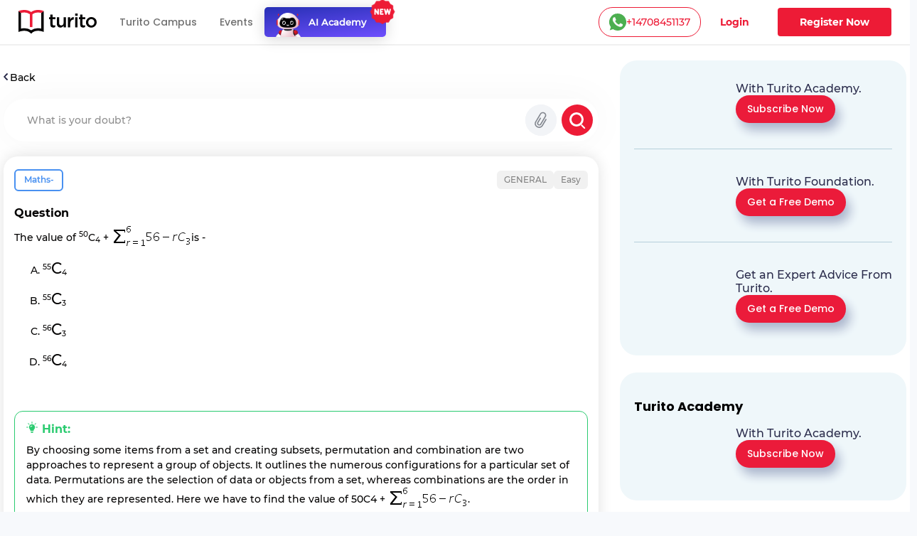

--- FILE ---
content_type: text/html; charset=utf-8
request_url: https://www.turito.com/ask-a-doubt/maths-the-value-of-50c4-sum-r-1-6-56-rt-3-is-56c4-56c3-55c3-55c4-q6b7b99
body_size: 33083
content:
<!DOCTYPE html><html><head><meta charSet="utf-8"/><meta name="viewport" content="width=device-width"/><meta name="next-head-count" content="2"/><meta charSet="utf-8"/><meta name="apple-itunes-app" content="app-id=1504380245"/><meta name="viewport" content="width=device-width, initial-scale=1, maximum-scale=1"/><link rel="icon" type="image/x-icon" href="https://d2ivesio5kogrp.cloudfront.net/static/yuppedu/images/Turito_32_Fav_icon.png"/><script src="/js/jquery-3.3.1.min.js" defer=""></script><script src="/js/slick.min.js" defer=""></script><script src="/js/bootstrap.bundle.min.js" defer=""></script><script src="https://accounts.google.com/gsi/client" async="" defer=""></script><script type="text/javascript" src="/js/app.js" defer=""></script><script defer="" type="text/javascript" src="https://yuppstatic.akamaized.net/staticstorage/assets/js/aes.js"></script><script defer="" type="text/javascript" src="https://yuppstatic.akamaized.net/staticstorage/assets/js/enc-base64.js"></script><script defer="" type="text/javascript" src="https://yuppstatic.akamaized.net/staticstorage/assets/js/sha256.js"></script><script>
                window.MathJax = window.MathJax || {
                  tex: { inlineMath: [['$', '$'], ['\\(', '\\)']] },
                  svg: { fontCache: 'global' }
                };
              </script><script async="" id="mathjax-script" src="https://cdn.jsdelivr.net/npm/mathjax@3/es5/tex-mml-chtml.js"></script><script type="text/javascript" async="">(function(e,t){var n=e.amplitude||{_q:[],_iq:{}};var r=t.createElement("script")
              ;r.type="text/javascript"
              ;r.integrity="sha384-girahbTbYZ9tT03PWWj0mEVgyxtZoyDF9KVZdL+R53PP5wCY0PiVUKq0jeRlMx9M"
              ;r.crossOrigin="anonymous";r.async=true
              ;r.src="https://cdn.amplitude.com/libs/amplitude-7.2.1-min.gz.js"
              ;r.onload=function(){if(!e.amplitude.runQueuedFunctions){
              console.log("[Amplitude] Error: could not load SDK")}}
              ;var i=t.getElementsByTagName("script")[0];i.parentNode.insertBefore(r,i)
              ;function s(e,t){e.prototype[t]=function(){
              this._q.push([t].concat(Array.prototype.slice.call(arguments,0)));return this}}
              var o=function(){this._q=[];return this}
              ;var a=["add","append","clearAll","prepend","set","setOnce","unset"]
              ;for(var c=0;c<a.length;c++){s(o,a[c])}n.Identify=o;var u=function(){this._q=[]
              ;return this}
              ;var l=["setProductId","setQuantity","setPrice","setRevenueType","setEventProperties"]
              ;for(var p=0;p<l.length;p++){s(u,l[p])}n.Revenue=u
              ;var d=["init","logEvent","logRevenue","setUserId","setUserProperties","setOptOut","setVersionName","setDomain","setDeviceId","enableTracking","setGlobalUserProperties","identify","clearUserProperties","setGroup","logRevenueV2","regenerateDeviceId","groupIdentify","onInit","logEventWithTimestamp","logEventWithGroups","setSessionId","resetSessionId"]
              ;function v(e){function t(t){e[t]=function(){
              e._q.push([t].concat(Array.prototype.slice.call(arguments,0)))}}
              for(var n=0;n<d.length;n++){t(d[n])}}v(n);n.getInstance=function(e){
              e=(!e||e.length===0?"$default_instance":e).toLowerCase()
              ;if(!n._iq.hasOwnProperty(e)){n._iq[e]={_q:[]};v(n._iq[e])}return n._iq[e]}
              ;e.amplitude=n})(window,document);
              
              amplitude.getInstance().init("e7f9a938a0b8a30f966304621b576bad");</script><link rel="preload" href="/_next/static/css/3031f281679fb80b.css" as="style"/><link rel="stylesheet" href="/_next/static/css/3031f281679fb80b.css" data-n-g=""/><link rel="preload" href="/_next/static/css/ef46db3751d8e999.css" as="style"/><link rel="stylesheet" href="/_next/static/css/ef46db3751d8e999.css" data-n-p=""/><link rel="preload" href="/_next/static/css/a9b3b6e9bb2a130e.css" as="style"/><link rel="stylesheet" href="/_next/static/css/a9b3b6e9bb2a130e.css" data-n-p=""/><link rel="preload" href="/_next/static/css/e798298da574d033.css" as="style"/><link rel="stylesheet" href="/_next/static/css/e798298da574d033.css" data-n-p=""/><link rel="preload" href="/_next/static/css/2f16192771c16faf.css" as="style"/><link rel="stylesheet" href="/_next/static/css/2f16192771c16faf.css" data-n-p=""/><link rel="preload" href="/_next/static/css/06d2e80b08d4b91e.css" as="style"/><link rel="stylesheet" href="/_next/static/css/06d2e80b08d4b91e.css" data-n-p=""/><link rel="preload" href="/_next/static/css/165fa1a84843ff37.css" as="style"/><link rel="stylesheet" href="/_next/static/css/165fa1a84843ff37.css" data-n-p=""/><link rel="preload" href="/_next/static/css/95941d685818a9cd.css" as="style"/><link rel="stylesheet" href="/_next/static/css/95941d685818a9cd.css" data-n-p=""/><link rel="preload" href="/_next/static/css/5b53e59b46bd97c6.css" as="style"/><link rel="stylesheet" href="/_next/static/css/5b53e59b46bd97c6.css" data-n-p=""/><link rel="preload" href="/_next/static/css/8fa5e6f87153fd10.css" as="style"/><link rel="stylesheet" href="/_next/static/css/8fa5e6f87153fd10.css"/><noscript data-n-css=""></noscript><script defer="" nomodule="" src="/_next/static/chunks/polyfills-c67a75d1b6f99dc8.js"></script><script defer="" src="/_next/static/chunks/3537.85e59eb1e23e32c9.js"></script><script defer="" src="/_next/static/chunks/4044.280035fbd73d2f59.js"></script><script defer="" src="/_next/static/chunks/963.f805a07d9ba4b466.js"></script><script src="/_next/static/chunks/webpack-ee5edfcac16a5e8f.js" defer=""></script><script src="/_next/static/chunks/framework-9179c48fcc5b9feb.js" defer=""></script><script src="/_next/static/chunks/main-b3c290e3a602bb89.js" defer=""></script><script src="/_next/static/chunks/pages/_app-8c837d15a8a10ad9.js" defer=""></script><script src="/_next/static/chunks/db10ad6e-a5bdef9843e6db10.js" defer=""></script><script src="/_next/static/chunks/75fc9c18-ca35c7f9d6ffaeeb.js" defer=""></script><script src="/_next/static/chunks/07a9ca07-45c4365a8dc98ba4.js" defer=""></script><script src="/_next/static/chunks/1664-dc59c5bda9ccef97.js" defer=""></script><script src="/_next/static/chunks/5675-282724effaae095a.js" defer=""></script><script src="/_next/static/chunks/2950-3cdf1043de56e9c1.js" defer=""></script><script src="/_next/static/chunks/6271-a23527d0d460d6c2.js" defer=""></script><script src="/_next/static/chunks/9755-82488aab1ef9ad8e.js" defer=""></script><script src="/_next/static/chunks/5576-0e73688edd60dd53.js" defer=""></script><script src="/_next/static/chunks/5609-5951b5f9484f00fe.js" defer=""></script><script src="/_next/static/chunks/7366-ce21200ec9d39f0a.js" defer=""></script><script src="/_next/static/chunks/6826-638791d8b5dba9aa.js" defer=""></script><script src="/_next/static/chunks/4275-d773d92d369c3a37.js" defer=""></script><script src="/_next/static/chunks/882-5dcb763e21067e1f.js" defer=""></script><script src="/_next/static/chunks/4798-a90f3a54a88628ff.js" defer=""></script><script src="/_next/static/chunks/2170-b8c5af272e43d66f.js" defer=""></script><script src="/_next/static/chunks/9723-d26fea618ced3d3e.js" defer=""></script><script src="/_next/static/chunks/2312-fe8b7259893f6a2e.js" defer=""></script><script src="/_next/static/chunks/pages/ask-a-doubt/%5Bslug%5D-e2a0e8af3f304f9c.js" defer=""></script><script src="/_next/static/535GGGFnoHmLmyccjqBiT/_buildManifest.js" defer=""></script><script src="/_next/static/535GGGFnoHmLmyccjqBiT/_ssgManifest.js" defer=""></script><style id="__jsx-1394947694">#nprogress{pointer-events:none}#nprogress .bar{background:#ed1b36;position:fixed;z-index:1031;top:0;left:0;width:100%;height:3px}#nprogress .peg{display:block;position:absolute;right:0px;width:100px;height:100%;-webkit-box-shadow:0 0 10px #ed1b36,0 0 5px #ed1b36;-moz-box-shadow:0 0 10px #ed1b36,0 0 5px #ed1b36;box-shadow:0 0 10px #ed1b36,0 0 5px #ed1b36;opacity:1;-webkit-transform:rotate(3deg)translate(0px,-4px);-ms-transform:rotate(3deg)translate(0px,-4px);-moz-transform:rotate(3deg)translate(0px,-4px);-o-transform:rotate(3deg)translate(0px,-4px);transform:rotate(3deg)translate(0px,-4px)}#nprogress .spinner{display:"block";position:fixed;z-index:1031;top:15px;right:15px}#nprogress .spinner-icon{width:18px;height:18px;-webkit-box-sizing:border-box;-moz-box-sizing:border-box;box-sizing:border-box;border:solid 2px transparent;border-top-color:#ed1b36;border-left-color:#ed1b36;-webkit-border-radius:50%;-moz-border-radius:50%;border-radius:50%;-webkit-animation:nprogresss-spinner 400ms linear infinite;-moz-animation:nprogress-spinner 400ms linear infinite;-o-animation:nprogress-spinner 400ms linear infinite;animation:nprogress-spinner 400ms linear infinite}.nprogress-custom-parent{overflow:hidden;position:relative}.nprogress-custom-parent #nprogress .spinner,.nprogress-custom-parent #nprogress .bar{position:absolute}@-webkit-keyframes nprogress-spinner{0%{-webkit-transform:rotate(0deg)}100%{-webkit-transform:rotate(360deg)}}@-webkit-keyframes nprogress-spinner{0%{-webkit-transform:rotate(0deg);transform:rotate(0deg)}100%{-webkit-transform:rotate(360deg);transform:rotate(360deg)}}@-moz-keyframes nprogress-spinner{0%{-moz-transform:rotate(0deg);transform:rotate(0deg)}100%{-moz-transform:rotate(360deg);transform:rotate(360deg)}}@-o-keyframes nprogress-spinner{0%{-o-transform:rotate(0deg);transform:rotate(0deg)}100%{-o-transform:rotate(360deg);transform:rotate(360deg)}}@keyframes nprogress-spinner{0%{-webkit-transform:rotate(0deg);-moz-transform:rotate(0deg);-o-transform:rotate(0deg);transform:rotate(0deg)}100%{-webkit-transform:rotate(360deg);-moz-transform:rotate(360deg);-o-transform:rotate(360deg);transform:rotate(360deg)}}</style></head><body><noscript><iframe src="https://www.googletagmanager.com/ns.html?id=GTM-M3RGRQD" height="0" width="0" style="display:none;visibility:hidden"></iframe></noscript><div id="__next"><script async="" src="https://mm-uxrv.com/js/mm_32b4df0a-6cdd-4e59-9eee-2edb94608d40-68646737.js"></script></div><div id="fb-root"></div><script id="__NEXT_DATA__" type="application/json">{"props":{"pageProps":{"data":{"path":"maths-the-value-of-50c4-sum-r-1-6-56-rt-3-is-56c4-56c3-55c3-55c4-q6b7b99"},"stream":{"status":true,"response":[{"displayCode":"sat","image":"poster,stream/images/sat-1605278462336.png","description":"Master SAT \u0026 Get into Ivy Leagues","icon":"common,stream/images/sat-1605278462336.png","code":"sat","title":"SAT"},{"displayCode":"act","image":"poster,stream/images/act-1605278516096.png","description":"Act on it and Conquer ACTs","icon":"common,stream/images/act-1605278516096.png","code":"act","title":"ACT"},{"displayCode":"psat","image":"poster,stream/images/psat-1605278611676.png","description":"Your Key to College-Bound Success","icon":"common,stream/images/psat-1605278611676.png","code":"psat","title":"PSAT"},{"displayCode":"one-on-one-tutoring-packages","image":"poster,stream/images/one-on-one-tutoring-1605278682274.png","description":"Be Ahead in your Class","icon":"common,stream/images/one-on-one-tutoring-1605278682274.png","code":"one-on-one-tutoring","title":"One-On-One Tutoring"},{"displayCode":"ap-course","image":"poster,stream/images/ap-1630035377269.png","description":"Your gateway to the top global universities","icon":"common,stream/images/ap-1630035438023.png","code":"ap","title":"AP"},{"displayCode":"online-coding-classes","image":"poster,stream/images/scratch-coding-1637771888045.png","description":"Learn Coding from the real coders!","icon":"common,stream/images/scratch-coding-1637771958642.png","code":"scratch-coding","title":"Coding"},{"displayCode":"discovery-program","image":"poster,stream/images/discovery-program-stream.png","description":"Discover traits \u0026 skills, get a clear pathway to academic success.","icon":"common,stream/images/discovery-program.png","code":"discovery-program","title":"Discovery Program"}]},"selectedQuestion":{"questionid":923880,"questioncode":"q6b7b99","questiontext":"The value of \u003csup\u003e\u003cspan style=\"position: relative;\"\u003e\u003cspan style=\"top: -3pt;\"\u003e50\u003c/span\u003e\u003c/span\u003e\u003c/sup\u003eC\u003csub\u003e\u003cspan style=\"position: relative;\"\u003e\u003cspan style=\"top: 3pt;\"\u003e4\u003c/span\u003e\u003c/span\u003e\u003c/sub\u003e + \u003cimg src=\"[data-uri]\" class=\"Wirisformula\" alt=\"not stretchy sum subscript r equals 1 end subscript superscript 6 end superscript 56 minus r C subscript 3 end subscript\" width=\"112\" height=\"28\" style=\"vertical-align:-7px\" role=\"math\" data-mathml='«math xmlns=¨http://www.w3.org/1998/Math/MathML¨ »«mrow»«msubsup»«mo stretchy=¨false¨»∑«/mo»«mrow»«mi»r«/mi»«mo»=«/mo»«mn»1«/mn»«/mrow»«mrow»«mn»6«/mn»«/mrow»«/msubsup»«mrow»«mn»56«/mn»«mo»-«/mo»«mi»r«/mi»«msub»«mrow»«mi»C«/mi»«/mrow»«mrow»«mn»3«/mn»«/mrow»«/msub»«/mrow»«/mrow»«/math»'/\u003eis -","questiontype":"multichoice","questionoptions":[{"fraction":"0.0000000","answernumbering":"ABCD","answer":"\u003cp\u003e\u003csup\u003e55\u003c/sup\u003e\u003cspan style=\"font-size: 16pt;\"\u003eC\u003c/span\u003e\u003csub\u003e\u003cspan style=\"position: relative;\"\u003e\u003cspan style=\"top: 3pt;\"\u003e4\u003c/span\u003e\u003c/span\u003e\u003c/sub\u003e\u003c/p\u003e\r\n\u003cp\u003e \u003c/p\u003e\r\n\u003cp\u003e \u003c/p\u003e","answer_numbering_value":"A. "},{"fraction":"0.0000000","answernumbering":"ABCD","answer":"\u003cp\u003e\u003csup\u003e55\u003c/sup\u003e\u003cspan style=\"font-size: 16pt;\"\u003eC\u003c/span\u003e\u003csub\u003e\u003cspan style=\"position: relative;\"\u003e\u003cspan style=\"top: 3pt;\"\u003e3\u003c/span\u003e\u003c/span\u003e\u003c/sub\u003e\u003c/p\u003e\r\n\u003cp\u003e \u003c/p\u003e\r\n\u003cp\u003e \u003c/p\u003e","answer_numbering_value":"B. "},{"fraction":"0.0000000","answernumbering":"ABCD","answer":"\u003cp\u003e\u003csup\u003e56\u003c/sup\u003e\u003cspan style=\"font-size: 16pt;\"\u003eC\u003c/span\u003e\u003csub\u003e\u003cspan style=\"position: relative;\"\u003e\u003cspan style=\"top: 3pt;\"\u003e3\u003c/span\u003e\u003c/span\u003e\u003c/sub\u003e\u003c/p\u003e\r\n\u003cp\u003e \u003c/p\u003e\r\n\u003cp\u003e \u003c/p\u003e","answer_numbering_value":"C. "},{"fraction":"1.0000000","answernumbering":"ABCD","answer":"\u003cp\u003e\u003csup\u003e56\u003c/sup\u003e\u003cspan style=\"font-size: 16pt;\"\u003eC\u003c/span\u003e\u003csub\u003e\u003cspan style=\"position: relative;\"\u003e\u003cspan style=\"top: 3pt;\"\u003e4\u003c/span\u003e\u003c/span\u003e\u003c/sub\u003e\u003c/p\u003e\r\n\u003cp\u003e \u003c/p\u003e\r\n\u003cp\u003e \u003c/p\u003e","answer_numbering_value":"D. "}],"questionsolution":{"rightanswer":"The correct answer is: \u003csup\u003e56\u003c/sup\u003e\u003cspan style=\"font-size: 16pt;\"\u003eC\u003c/span\u003e\u003csub\u003e\u003cspan style=\"position: relative;\"\u003e\u003cspan style=\"top: 3pt;\"\u003e4\u003c/span\u003e\u003c/span\u003e\u003c/sub\u003e","specificfeedback":"","numpartscorrect":"","textsolution":"A permutation is the non-replaceable selection of r items from a set of n items in which the order is important.\u003cbr /\u003e\u003cimg src=\"[data-uri]\" class=\"Wirisformula\" alt=\"P presuperscript n subscript r equals space fraction numerator left parenthesis n factorial right parenthesis space over denominator left parenthesis n minus r right parenthesis factorial end fraction\" width=\"104\" height=\"39\" style=\"vertical-align:-14px\" role=\"math\" data-mathml='«math xmlns=¨http://www.w3.org/1998/Math/MathML¨»«mmultiscripts»«mi»P«/mi»«mi»r«/mi»«none/»«mprescripts/»«none/»«mi»n«/mi»«/mmultiscripts»«mo»=«/mo»«mo»§#160;«/mo»«mfrac»«mrow»«mo»(«/mo»«mi»n«/mi»«mo»!«/mo»«mo»)«/mo»«mo»§#160;«/mo»«/mrow»«mrow»«mo»(«/mo»«mi»n«/mi»«mo»-«/mo»«mi»r«/mi»«mo»)«/mo»«mo»!«/mo»«/mrow»«/mfrac»«/math»'/\u003e\u003cbr /\u003eA combination is created by selecting r items from a group of n items without replacing them and without regard to their order.\u003cbr /\u003e\u003cimg src=\"[data-uri]\" class=\"Wirisformula\" alt=\"C presuperscript n subscript r equals space fraction numerator left parenthesis n factorial right parenthesis space over denominator left parenthesis n minus r right parenthesis factorial cross times r factorial end fraction\" width=\"136\" height=\"39\" style=\"vertical-align:-14px\" role=\"math\" data-mathml='«math xmlns=¨http://www.w3.org/1998/Math/MathML¨»«mmultiscripts»«mi»C«/mi»«mi»r«/mi»«none/»«mprescripts/»«none/»«mi»n«/mi»«/mmultiscripts»«mo»=«/mo»«mo»§#160;«/mo»«mfrac»«mrow»«mo»(«/mo»«mi»n«/mi»«mo»!«/mo»«mo»)«/mo»«mo»§#160;«/mo»«/mrow»«mrow»«mo»(«/mo»«mi»n«/mi»«mo»-«/mo»«mi»r«/mi»«mo»)«/mo»«mo»!«/mo»«mo»§#215;«/mo»«mi»r«/mi»«mo»!«/mo»«/mrow»«/mfrac»«/math»'/\u003e\u003cbr /\u003eHere we have given:\u003cbr /\u003e\u003cimg src=\"[data-uri]\" class=\"Wirisformula\" alt=\"C presuperscript 50 subscript 4 plus begin inline style sum from r equals 1 to 6 of end style space C presuperscript 56 minus r end presuperscript subscript 3\nS o l v i n g space t h i s comma space w e space g e t colon\nC presuperscript 50 subscript 4 plus C presuperscript 50 subscript 3 plus C presuperscript 51 subscript 3 plus C presuperscript 52 subscript 3 plus C presuperscript 53 subscript 3 plus C presuperscript 54 subscript 3 plus C presuperscript 55 subscript 3\nN o w space u s n i n g space t h e space f o r m u l a colon\nC presuperscript n subscript i plus C presuperscript n subscript i minus 1 end subscript equals C presuperscript n plus 1 end presuperscript subscript i\nA p p l y i n g space t h i s comma space w e space g e t colon\nC presuperscript 51 subscript 4 plus C presuperscript 51 subscript 3 plus C presuperscript 52 subscript 3 plus C presuperscript 53 subscript 3 plus C presuperscript 54 subscript 3 plus C presuperscript 55 subscript 3\nA p p l y i n g space t h e space s a m e space f o r m u l a space a g a i n comma space w e space g e t colon\nC presuperscript 52 subscript 4 plus C presuperscript 52 subscript 3 plus C presuperscript 53 subscript 3 plus C presuperscript 54 subscript 3 plus C presuperscript 55 subscript 3\nA p p l y i n g space t h e space s a m e space f o r m u l a space a g a i n comma space w e space g e t colon\nC presuperscript 53 subscript 4 plus C presuperscript 53 subscript 3 plus C presuperscript 54 subscript 3 plus C presuperscript 55 subscript 3\nA p p l y i n g space t h e space s a m e space f o r m u l a space a g a i n comma space w e space g e t colon\nC presuperscript 54 subscript 4 plus C presuperscript 54 subscript 3 plus C presuperscript 55 subscript 3\nA p p l y i n g space t h e space s a m e space f o r m u l a space a g a i n comma space w e space g e t colon\nC presuperscript 55 subscript 4 plus C presuperscript 55 subscript 3\nA p p l y i n g space t h e space s a m e space f o r m u l a space a g a i n comma space w e space g e t colon\nC presuperscript 56 subscript 4\" width=\"354\" height=\"468\" style=\"vertical-align:-235px\" role=\"math\" data-mathml='«math xmlns=¨http://www.w3.org/1998/Math/MathML¨»«mmultiscripts»«mi»C«/mi»«mn»4«/mn»«none/»«mprescripts/»«none/»«mn»50«/mn»«/mmultiscripts»«mo»+«/mo»«mstyle displaystyle=¨false¨»«munderover»«mo»§#8721;«/mo»«mrow»«mi»r«/mi»«mo»=«/mo»«mn»1«/mn»«/mrow»«mn»6«/mn»«/munderover»«/mstyle»«mo»§#160;«/mo»«mmultiscripts»«mi»C«/mi»«mn»3«/mn»«none/»«mprescripts/»«none/»«mrow»«mn»56«/mn»«mo»-«/mo»«mi»r«/mi»«/mrow»«/mmultiscripts»«mspace linebreak=¨newline¨/»«mi»S«/mi»«mi»o«/mi»«mi»l«/mi»«mi»v«/mi»«mi»i«/mi»«mi»n«/mi»«mi»g«/mi»«mo»§#160;«/mo»«mi»t«/mi»«mi»h«/mi»«mi»i«/mi»«mi»s«/mi»«mo»,«/mo»«mo»§#160;«/mo»«mi»w«/mi»«mi»e«/mi»«mo»§#160;«/mo»«mi»g«/mi»«mi»e«/mi»«mi»t«/mi»«mo»:«/mo»«mspace linebreak=¨newline¨/»«mmultiscripts»«mi»C«/mi»«mn»4«/mn»«none/»«mprescripts/»«none/»«mn»50«/mn»«/mmultiscripts»«mo»+«/mo»«mmultiscripts»«mi»C«/mi»«mn»3«/mn»«none/»«mprescripts/»«none/»«mn»50«/mn»«/mmultiscripts»«mo»+«/mo»«mmultiscripts»«mi»C«/mi»«mn»3«/mn»«none/»«mprescripts/»«none/»«mn»51«/mn»«/mmultiscripts»«mo»+«/mo»«mmultiscripts»«mi»C«/mi»«mn»3«/mn»«none/»«mprescripts/»«none/»«mn»52«/mn»«/mmultiscripts»«mo»+«/mo»«mmultiscripts»«mi»C«/mi»«mn»3«/mn»«none/»«mprescripts/»«none/»«mn»53«/mn»«/mmultiscripts»«mo»+«/mo»«mmultiscripts»«mi»C«/mi»«mn»3«/mn»«none/»«mprescripts/»«none/»«mn»54«/mn»«/mmultiscripts»«mo»+«/mo»«mmultiscripts»«mi»C«/mi»«mn»3«/mn»«none/»«mprescripts/»«none/»«mn»55«/mn»«/mmultiscripts»«mspace linebreak=¨newline¨/»«mi»N«/mi»«mi»o«/mi»«mi»w«/mi»«mo»§#160;«/mo»«mi»u«/mi»«mi»s«/mi»«mi»n«/mi»«mi»i«/mi»«mi»n«/mi»«mi»g«/mi»«mo»§#160;«/mo»«mi»t«/mi»«mi»h«/mi»«mi»e«/mi»«mo»§#160;«/mo»«mi»f«/mi»«mi»o«/mi»«mi»r«/mi»«mi»m«/mi»«mi»u«/mi»«mi»l«/mi»«mi»a«/mi»«mo»:«/mo»«mspace linebreak=¨newline¨/»«mmultiscripts»«mi»C«/mi»«mi»i«/mi»«none/»«mprescripts/»«none/»«mi»n«/mi»«/mmultiscripts»«mo»+«/mo»«mmultiscripts»«mi»C«/mi»«mrow»«mi»i«/mi»«mo»-«/mo»«mn»1«/mn»«/mrow»«none/»«mprescripts/»«none/»«mi»n«/mi»«/mmultiscripts»«mo»=«/mo»«mmultiscripts»«mi»C«/mi»«mi»i«/mi»«none/»«mprescripts/»«none/»«mrow»«mi»n«/mi»«mo»+«/mo»«mn»1«/mn»«/mrow»«/mmultiscripts»«mspace linebreak=¨newline¨/»«mi»A«/mi»«mi»p«/mi»«mi»p«/mi»«mi»l«/mi»«mi»y«/mi»«mi»i«/mi»«mi»n«/mi»«mi»g«/mi»«mo»§#160;«/mo»«mi»t«/mi»«mi»h«/mi»«mi»i«/mi»«mi»s«/mi»«mo»,«/mo»«mo»§#160;«/mo»«mi»w«/mi»«mi»e«/mi»«mo»§#160;«/mo»«mi»g«/mi»«mi»e«/mi»«mi»t«/mi»«mo»:«/mo»«mspace linebreak=¨newline¨/»«mmultiscripts»«mi»C«/mi»«mn»4«/mn»«none/»«mprescripts/»«none/»«mn»51«/mn»«/mmultiscripts»«mo»+«/mo»«mmultiscripts»«mi»C«/mi»«mn»3«/mn»«none/»«mprescripts/»«none/»«mn»51«/mn»«/mmultiscripts»«mo»+«/mo»«mmultiscripts»«mi»C«/mi»«mn»3«/mn»«none/»«mprescripts/»«none/»«mn»52«/mn»«/mmultiscripts»«mo»+«/mo»«mmultiscripts»«mi»C«/mi»«mn»3«/mn»«none/»«mprescripts/»«none/»«mn»53«/mn»«/mmultiscripts»«mo»+«/mo»«mmultiscripts»«mi»C«/mi»«mn»3«/mn»«none/»«mprescripts/»«none/»«mn»54«/mn»«/mmultiscripts»«mo»+«/mo»«mmultiscripts»«mi»C«/mi»«mn»3«/mn»«none/»«mprescripts/»«none/»«mn»55«/mn»«/mmultiscripts»«mspace linebreak=¨newline¨/»«mi»A«/mi»«mi»p«/mi»«mi»p«/mi»«mi»l«/mi»«mi»y«/mi»«mi»i«/mi»«mi»n«/mi»«mi»g«/mi»«mo»§#160;«/mo»«mi»t«/mi»«mi»h«/mi»«mi»e«/mi»«mo»§#160;«/mo»«mi»s«/mi»«mi»a«/mi»«mi»m«/mi»«mi»e«/mi»«mo»§#160;«/mo»«mi»f«/mi»«mi»o«/mi»«mi»r«/mi»«mi»m«/mi»«mi»u«/mi»«mi»l«/mi»«mi»a«/mi»«mo»§#160;«/mo»«mi»a«/mi»«mi»g«/mi»«mi»a«/mi»«mi»i«/mi»«mi»n«/mi»«mo»,«/mo»«mo»§#160;«/mo»«mi»w«/mi»«mi»e«/mi»«mo»§#160;«/mo»«mi»g«/mi»«mi»e«/mi»«mi»t«/mi»«mo»:«/mo»«mspace linebreak=¨newline¨/»«mmultiscripts»«mi»C«/mi»«mn»4«/mn»«none/»«mprescripts/»«none/»«mn»52«/mn»«/mmultiscripts»«mo»+«/mo»«mmultiscripts»«mi»C«/mi»«mn»3«/mn»«none/»«mprescripts/»«none/»«mn»52«/mn»«/mmultiscripts»«mo»+«/mo»«mmultiscripts»«mi»C«/mi»«mn»3«/mn»«none/»«mprescripts/»«none/»«mn»53«/mn»«/mmultiscripts»«mo»+«/mo»«mmultiscripts»«mi»C«/mi»«mn»3«/mn»«none/»«mprescripts/»«none/»«mn»54«/mn»«/mmultiscripts»«mo»+«/mo»«mmultiscripts»«mi»C«/mi»«mn»3«/mn»«none/»«mprescripts/»«none/»«mn»55«/mn»«/mmultiscripts»«mspace linebreak=¨newline¨/»«mi»A«/mi»«mi»p«/mi»«mi»p«/mi»«mi»l«/mi»«mi»y«/mi»«mi»i«/mi»«mi»n«/mi»«mi»g«/mi»«mo»§#160;«/mo»«mi»t«/mi»«mi»h«/mi»«mi»e«/mi»«mo»§#160;«/mo»«mi»s«/mi»«mi»a«/mi»«mi»m«/mi»«mi»e«/mi»«mo»§#160;«/mo»«mi»f«/mi»«mi»o«/mi»«mi»r«/mi»«mi»m«/mi»«mi»u«/mi»«mi»l«/mi»«mi»a«/mi»«mo»§#160;«/mo»«mi»a«/mi»«mi»g«/mi»«mi»a«/mi»«mi»i«/mi»«mi»n«/mi»«mo»,«/mo»«mo»§#160;«/mo»«mi»w«/mi»«mi»e«/mi»«mo»§#160;«/mo»«mi»g«/mi»«mi»e«/mi»«mi»t«/mi»«mo»:«/mo»«mspace linebreak=¨newline¨/»«mmultiscripts»«mi»C«/mi»«mn»4«/mn»«none/»«mprescripts/»«none/»«mn»53«/mn»«/mmultiscripts»«mo»+«/mo»«mmultiscripts»«mi»C«/mi»«mn»3«/mn»«none/»«mprescripts/»«none/»«mn»53«/mn»«/mmultiscripts»«mo»+«/mo»«mmultiscripts»«mi»C«/mi»«mn»3«/mn»«none/»«mprescripts/»«none/»«mn»54«/mn»«/mmultiscripts»«mo»+«/mo»«mmultiscripts»«mi»C«/mi»«mn»3«/mn»«none/»«mprescripts/»«none/»«mn»55«/mn»«/mmultiscripts»«mspace linebreak=¨newline¨/»«mi»A«/mi»«mi»p«/mi»«mi»p«/mi»«mi»l«/mi»«mi»y«/mi»«mi»i«/mi»«mi»n«/mi»«mi»g«/mi»«mo»§#160;«/mo»«mi»t«/mi»«mi»h«/mi»«mi»e«/mi»«mo»§#160;«/mo»«mi»s«/mi»«mi»a«/mi»«mi»m«/mi»«mi»e«/mi»«mo»§#160;«/mo»«mi»f«/mi»«mi»o«/mi»«mi»r«/mi»«mi»m«/mi»«mi»u«/mi»«mi»l«/mi»«mi»a«/mi»«mo»§#160;«/mo»«mi»a«/mi»«mi»g«/mi»«mi»a«/mi»«mi»i«/mi»«mi»n«/mi»«mo»,«/mo»«mo»§#160;«/mo»«mi»w«/mi»«mi»e«/mi»«mo»§#160;«/mo»«mi»g«/mi»«mi»e«/mi»«mi»t«/mi»«mo»:«/mo»«mspace linebreak=¨newline¨/»«mmultiscripts»«mi»C«/mi»«mn»4«/mn»«none/»«mprescripts/»«none/»«mn»54«/mn»«/mmultiscripts»«mo»+«/mo»«mmultiscripts»«mi»C«/mi»«mn»3«/mn»«none/»«mprescripts/»«none/»«mn»54«/mn»«/mmultiscripts»«mo»+«/mo»«mmultiscripts»«mi»C«/mi»«mn»3«/mn»«none/»«mprescripts/»«none/»«mn»55«/mn»«/mmultiscripts»«mspace linebreak=¨newline¨/»«mi»A«/mi»«mi»p«/mi»«mi»p«/mi»«mi»l«/mi»«mi»y«/mi»«mi»i«/mi»«mi»n«/mi»«mi»g«/mi»«mo»§#160;«/mo»«mi»t«/mi»«mi»h«/mi»«mi»e«/mi»«mo»§#160;«/mo»«mi»s«/mi»«mi»a«/mi»«mi»m«/mi»«mi»e«/mi»«mo»§#160;«/mo»«mi»f«/mi»«mi»o«/mi»«mi»r«/mi»«mi»m«/mi»«mi»u«/mi»«mi»l«/mi»«mi»a«/mi»«mo»§#160;«/mo»«mi»a«/mi»«mi»g«/mi»«mi»a«/mi»«mi»i«/mi»«mi»n«/mi»«mo»,«/mo»«mo»§#160;«/mo»«mi»w«/mi»«mi»e«/mi»«mo»§#160;«/mo»«mi»g«/mi»«mi»e«/mi»«mi»t«/mi»«mo»:«/mo»«mspace linebreak=¨newline¨/»«mmultiscripts»«mi»C«/mi»«mn»4«/mn»«none/»«mprescripts/»«none/»«mn»55«/mn»«/mmultiscripts»«mo»+«/mo»«mmultiscripts»«mi»C«/mi»«mn»3«/mn»«none/»«mprescripts/»«none/»«mn»55«/mn»«/mmultiscripts»«mspace linebreak=¨newline¨/»«mi»A«/mi»«mi»p«/mi»«mi»p«/mi»«mi»l«/mi»«mi»y«/mi»«mi»i«/mi»«mi»n«/mi»«mi»g«/mi»«mo»§#160;«/mo»«mi»t«/mi»«mi»h«/mi»«mi»e«/mi»«mo»§#160;«/mo»«mi»s«/mi»«mi»a«/mi»«mi»m«/mi»«mi»e«/mi»«mo»§#160;«/mo»«mi»f«/mi»«mi»o«/mi»«mi»r«/mi»«mi»m«/mi»«mi»u«/mi»«mi»l«/mi»«mi»a«/mi»«mo»§#160;«/mo»«mi»a«/mi»«mi»g«/mi»«mi»a«/mi»«mi»i«/mi»«mi»n«/mi»«mo»,«/mo»«mo»§#160;«/mo»«mi»w«/mi»«mi»e«/mi»«mo»§#160;«/mo»«mi»g«/mi»«mi»e«/mi»«mi»t«/mi»«mo»:«/mo»«mspace linebreak=¨newline¨/»«mmultiscripts»«mi»C«/mi»«mn»4«/mn»«none/»«mprescripts/»«none/»«mn»56«/mn»«/mmultiscripts»«/math»'/\u003e\u003cbr /\u003e\u003cspan\u003e\u003cspan\u003e\u003cspan\u003e \u003c/span\u003e\u003c/span\u003e\u003c/span\u003e","questionhint":"By choosing some items from a set and creating subsets, permutation and combination are two approaches to represent a group of objects. It outlines the numerous configurations for a particular set of data. Permutations are the selection of data or objects from a set, whereas combinations are the order in which they are represented. Here we have to find t\u003cspan\u003ehe value of \u003c/span\u003e\u003cspan\u003e\u003cspan\u003e\u003cspan\u003e50\u003c/span\u003e\u003c/span\u003e\u003c/span\u003e\u003cspan\u003eC\u003c/span\u003e\u003cspan\u003e\u003cspan\u003e\u003cspan\u003e4\u003c/span\u003e\u003c/span\u003e\u003c/span\u003e\u003cspan\u003e + \u003c/span\u003e\u003cimg src=\"[data-uri]\" class=\"Wirisformula\" alt=\"not stretchy sum subscript r equals 1 end subscript superscript 6 end superscript 56 minus r C subscript 3 end subscript\" width=\"112\" height=\"28\" style=\"vertical-align:-7px\" role=\"math\" data-mathml='«math xmlns=¨http://www.w3.org/1998/Math/MathML¨ »«mrow»«msubsup»«mo stretchy=¨false¨»∑«/mo»«mrow»«mi»r«/mi»«mo»=«/mo»«mn»1«/mn»«/mrow»«mrow»«mn»6«/mn»«/mrow»«/msubsup»«mrow»«mn»56«/mn»«mo»-«/mo»«mi»r«/mi»«msub»«mrow»«mi»C«/mi»«/mrow»«mrow»«mn»3«/mn»«/mrow»«/msub»«/mrow»«/mrow»«/math»'/\u003e.","questionnotes":"The different ways in which items from a set may be chosen, usually without replacement, to construct subsets, are called permutations and combinations. When the order of the selection is a consideration, this selection of subsets is referred to as a permutation; when it is not, it is referred to as a combination. So the final answer is \u003cimg src=\"[data-uri]\" class=\"Wirisformula\" alt=\"C presuperscript 56 subscript 4\" width=\"36\" height=\"21\" style=\"vertical-align:-5px\" role=\"math\" data-mathml='«math xmlns=¨http://www.w3.org/1998/Math/MathML¨»«mmultiscripts»«mi»C«/mi»«mn»4«/mn»«none/»«mprescripts/»«none/»«mn»56«/mn»«/mmultiscripts»«/math»'/\u003e.","thumbnail":"","duration":null,"questionvideosolutions":{"videosolution":[],"videostatus":false}},"questionmapping":{"subjectname":"Maths-","topicname":"General","subtopicname":""},"seotag":{"title":"The value of 50c4 + sum_(r=1)^(6)56-rc_(3) is - -Turito","url":"www.turito.com/ask-a-doubt/Maths-the-value-of-50c4-sum-r-1-6-56-rc-3-is-56c4-56c3-55c3-55c4-q6b7b99","description":"Solution for the question - the value of 50c4 + sum_(r=1)^(6)56-rc_(3) is - 56c4"}},"userGeo":"DE","askAnExpert":false,"askADoubt":false,"bannersData":{"_uid":"1d561ed3-76ae-4a8c-b3f7-93c97c13ccc0","component":"blogCategoryLayout","leftContentLayout":[{"url":"/register?utm_source=blog\u0026utm_content=applying_for_collages_leaderboard","_uid":"e13e296a-5cd4-4a63-ae99-e963455ab90a","image":"https://a.storyblok.com/f/128066/1100x230/00b28b4876/11-applying-for-collages_leaderboard-1100x230.jpg","component":"parallelCategoryPage","ctaAction":"leadPopup","openLinkIn":"_blank","properties":[],"utmContent":"applying_for_colleges_leaderboard","redirectUrl":"","leadFormPopupId":"homeLeadForm","customFormHeading":"Get Expert Guidance"},{"url":"/register?utm_source=blog\u0026utm_content=get_into_top_50_universities_leaderboard","_uid":"4c8a5f5c-5816-4465-b12a-6c9fa70b1a03","image":"https://a.storyblok.com/f/128066/1100x230/076ae55a7b/02-get-into-top-50-universities_leaderboard-1100x230.jpg","component":"parallelCategoryPage","ctaAction":"leadPopup","openLinkIn":"_blank","properties":[],"utmContent":"","redirectUrl":"","leadFormPopupId":"homeLeadForm","customFormHeading":""},{"url":"/turito-academy?utm_source=blog\u0026utm_content=binge_learn_your_favorite_leaderboard","_uid":"c38f1390-f61c-431d-802e-49ec4fc82820","image":"https://a.storyblok.com/f/128066/1100x230/e25d6f75c7/03-binge-learn-your-favorite-topics_leaderboard-1100x230.jpg","component":"parallelCategoryPage","ctaAction":"leadPopup","openLinkIn":"_blank","properties":[],"utmContent":"binge_learn_topics_leaderboard","redirectUrl":"","leadFormPopupId":"homeLeadForm","customFormHeading":""},{"url":"/register?utm_source=blog\u0026utm_content=master_science_infeed_leaderboard","_uid":"36b30e2b-170a-4e02-9545-cbe86fceb86b","image":"https://a.storyblok.com/f/128066/1100x190/5983171fce/04-master-science_infeed-1100x190.jpg","component":"parallelCategoryPage","ctaAction":"leadPopup","openLinkIn":"_blank","properties":[],"utmContent":"master_science_leaderboard","redirectUrl":"","leadFormPopupId":"homeLeadForm","customFormHeading":""},{"url":"/register?utm_source=blog\u0026utm_content=master_english_infeed_leaderboard","_uid":"92e6b2d6-ed8f-4079-b7c9-598843a3cf1b","image":"https://a.storyblok.com/f/128066/1100x190/b46bfb406c/05-master-english_infeed-1100x190.jpg","component":"parallelCategoryPage","ctaAction":"leadPopup","openLinkIn":"_blank","properties":[],"utmContent":"master_english_leaderboard","redirectUrl":"","leadFormPopupId":"homeLeadForm","customFormHeading":""},{"url":"/register?utm_source=blog\u0026utm_content=master_math_infeed_leaderboard","_uid":"92e05223-d353-41ed-9b38-b56a513bfbbd","image":"https://a.storyblok.com/f/128066/1100x190/b31e926ac9/06-master-math_infeed-1100x190.jpg","component":"parallelCategoryPage","ctaAction":"leadPopup","openLinkIn":"_blank","properties":[],"utmContent":"master_math_leaderboard","redirectUrl":"","leadFormPopupId":"homeLeadForm","customFormHeading":""},{"url":"/register?utm_source=blog\u0026utm_content=master_physics_infeed_leaderboard","_uid":"174bb40f-8049-4ef7-887a-b002a5f7c6a7","image":"https://a.storyblok.com/f/128066/1100x190/bd148addb6/07-master-physics_infeed-1100x190.jpg","component":"parallelCategoryPage","ctaAction":"leadPopup","openLinkIn":"_blank","properties":[],"utmContent":"master_physics_leaderboard","redirectUrl":"","leadFormPopupId":"homeLeadForm","customFormHeading":""},{"url":"/register?utm_source=blog\u0026utm_content=master_chemistry_infeed_leaderboard","_uid":"de3f8553-fd88-4613-8576-175d2423afa8","image":"https://a.storyblok.com/f/128066/1100x190/d5956db6ea/08-master-chemistry_infeed-1100x190.jpg","component":"parallelCategoryPage","ctaAction":"leadPopup","openLinkIn":"_blank","properties":[],"utmContent":"master_chemistry_leaderboard","redirectUrl":"","leadFormPopupId":"homeLeadForm","customFormHeading":""},{"url":"/register?utm_source=blog\u0026utm_content=master_biology_infeed_leaderboard","_uid":"376eaa6f-e954-4316-844b-2bdaf604f43b","image":"https://a.storyblok.com/f/128066/1100x190/a504a055ce/09-master-biology_infeed-1100x190.jpg","component":"parallelCategoryPage","ctaAction":"leadPopup","openLinkIn":"_blank","properties":[],"utmContent":"master_biology_leaderboard","redirectUrl":"","leadFormPopupId":"homeLeadForm","customFormHeading":""}],"rightContentLayout":[{"_uid":"9186e505-891b-483a-a486-8238062edc11","title":"","component":"rightSideParallel","parallels":[{"_uid":"fe8746e3-1591-4a6f-8546-d662e62f83c7","text":{"type":"doc","content":[{"type":"heading","attrs":{"level":4},"content":[{"text":"With Turito Academy.","type":"text"}]}]},"image":"https://a.storyblok.com/f/128066/460x540/8c15a1614e/03-binge-learn-your-favorite-topics_side-column-460x540.webp","cardType":"storyCardHrClassType","component":"rightParallel","ctaButton":[{"_uid":"243dcd2e-6e74-47a9-ab47-db74f39524f8","ctaText":"Subscribe Now","component":"blogParallelButton","ctaAction":"leadPopup","utmContent":"binge_learn_leaderboard","redirectUrl":"","buttonVariant":"btnPrimary","leadFormPopupId":"homeLeadForm","hasDemoSelection":false,"customFormHeading":""}],"imagePriority":true},{"_uid":"ba78b007-c358-4de4-8c61-dead0df83be9","text":{"type":"doc","content":[{"type":"heading","attrs":{"level":4},"content":[{"text":"With Turito Foundation.","type":"text"}]}]},"image":"https://a.storyblok.com/f/128066/460x540/d860c8a26b/02-get-into-top-50-universities_side-column-460x540.webp","cardType":"storyCardHrClassType","component":"rightParallel","ctaButton":[{"_uid":"0d5ddfd4-fbce-436e-af2e-245c4cf97724","ctaText":"Get a Free Demo","component":"blogParallelButton","ctaAction":"leadPopup","utmContent":"get_into_top_universities_leaderboard","redirectUrl":"/book-a-free-demo","buttonVariant":"btnPrimary","leadFormPopupId":"homeLeadForm","hasDemoSelection":true,"customFormHeading":""}],"imagePriority":false},{"_uid":"57a05b7b-02cf-49ec-8cef-e22bbc608f48","text":{"type":"doc","content":[{"type":"heading","attrs":{"level":4},"content":[{"text":"Get an Expert Advice From Turito.","type":"text"}]}]},"image":"https://a.storyblok.com/f/128066/460x540/8061b0ad12/11-applying-for-collages_side-column-460x540.webp","cardType":"storyCardHrClassType","component":"rightParallel","ctaButton":[{"_uid":"07230b64-d2cb-4f1c-a1ed-d16b9940291c","ctaText":"Get a Free Demo ","component":"blogParallelButton","ctaAction":"leadPopup","utmContent":"applying_for_colleges","redirectUrl":"/book-a-free-demo","buttonVariant":"btnPrimary","leadFormPopupId":"homeLeadForm","hasDemoSelection":true,"customFormHeading":""}],"imagePriority":false}]},{"_uid":"fd6b2614-df96-4a1c-8877-97ec2f1f1f1f","title":"Turito Academy","component":"rightSideParallel","parallels":[{"_uid":"e162ee68-bffa-4ef7-be9d-04376377df67","text":{"type":"doc","content":[{"type":"heading","attrs":{"level":4},"content":[{"text":"With Turito Academy.","type":"text"}]}]},"image":"https://a.storyblok.com/f/128066/460x540/8c15a1614e/03-binge-learn-your-favorite-topics_side-column-460x540.webp","cardType":"storyCardHrClassType","component":"rightParallel","ctaButton":[{"_uid":"1e1daaa0-029f-4c0a-9531-368a78b40e8a","ctaText":"Subscribe Now","component":"blogParallelButton","ctaAction":"leadPopup","utmContent":"binge_learn_leaderboard","redirectUrl":"","buttonVariant":"btnPrimary","leadFormPopupId":"homeLeadForm","hasDemoSelection":false,"customFormHeading":""}],"imagePriority":false}]},{"_uid":"18737877-41c5-4bd1-9414-64aa0bd8e890","title":"Test Prep","component":"rightSideParallel","parallels":[{"_uid":"2e4975b3-7de7-4a22-87d7-da59275f27c0","text":{"type":"doc","content":[{"type":"heading","attrs":{"level":4},"content":[{"text":"With Turito Foundation.","type":"text"}]}]},"image":"https://a.storyblok.com/f/128066/460x540/d860c8a26b/02-get-into-top-50-universities_side-column-460x540.webp","cardType":"storyCardHrClassType","component":"rightParallel","ctaButton":[{"_uid":"ed075bb7-6ecc-4d26-8d2f-a907c054b1ce","ctaText":"Get a Free Demo","component":"blogParallelButton","ctaAction":"leadPopup","utmContent":"get_into_top_universities_leaderboard","redirectUrl":"/book-a-free-demo","buttonVariant":"btnPrimary","leadFormPopupId":"homeLeadForm","hasDemoSelection":true,"customFormHeading":""}],"imagePriority":false}]}]},"modalFormData":{"_uid":"67777cb9-044d-456e-9686-fc580505f4fd","fields":[{"_uid":"6cd3780b-7ef8-4041-a364-e632eb443038","component":"global_reference","reference":{"name":"Global form fields","created_at":"2023-01-12T14:47:34.490Z","published_at":"2024-12-09T11:21:07.899Z","updated_at":"2024-12-09T11:21:07.926Z","id":245795210,"uuid":"ec744ae3-e946-4345-a0b7-018ba4f69a37","content":{"_uid":"8b9db2e4-0514-48e5-bfbc-012e205d97e3","global":[{"_uid":"e3271ade-12c3-4f62-8794-c51cacc04100","fields":[{"_uid":"0e6806f0-cfea-41eb-b5f8-37fe82831756","type":"text","label":"Name","component":"formikTextField","showLabel":true,"apiKeyName":"name","isMandatory":true,"placeholder":"Enter full name","componentName":"textInput","validationRegex":"^[A-Za-z][A-Za-z0-9 ]{2,48}$"},{"_uid":"0da4a3a2-7aa5-46ea-a29d-7053f46f7c54","label":"Mobile","component":"formikMobileField","showLabel":true,"apiKeyName":"mobile","isMandatory":true,"placeholder":"Enter mobile number","componentName":"formikMobileField","validationRegex":"","isOTPVerification":true},{"_uid":"c197f0d4-a9b1-4020-ac01-e903a237e52e","type":"email","label":"Email","component":"formikTextField","showLabel":true,"apiKeyName":"email","isMandatory":true,"placeholder":"Enter email id","componentName":"textInput","validationRegex":"^[a-zA-Z0-9._%+-]+@[a-zA-Z0-9.-]+\\.[a-zA-Z]{2,}$"},{"_uid":"eb0733af-e6ae-4f6a-a6fd-ce7f10f2c090","label":"Grade","options":[{"_uid":"1550bd7a-dcfe-46ac-a6bb-e290e83f0a0f","name":"Select Grade","value":"","component":"keyValue"},{"_uid":"5058396d-80b7-44cb-95e8-1ffc2a63549e","name":"Grade 1","value":"grade-1","component":"keyValue"},{"_uid":"796eb7aa-8ae2-4629-9b52-c48a348daf65","name":"Grade 2","value":"grade-2","component":"keyValue"},{"_uid":"3b2955e0-9727-4aa2-9beb-9635ec0ff10a","name":"Grade 3","value":"grade-3","component":"keyValue"},{"_uid":"b7819e63-9709-4c0d-8ae9-8e35e352c51c","name":"Grade 4","value":"grade-4","component":"keyValue"},{"_uid":"9539fd96-6dde-4f63-869f-ccd7c3f99655","name":"Grade 5","value":"grade-5","component":"keyValue"},{"_uid":"553609ef-7218-4bf9-8e9a-7bab2917102c","name":"Grade 6","value":"grade-6","component":"keyValue"},{"_uid":"4dc67e33-a7b9-40c0-bfc0-4b651ca11345","name":"Grade 7","value":"grade-7","component":"keyValue"},{"_uid":"ffcb2d51-1bb0-43c3-88d8-d7cf5595c688","name":"Grade 8","value":"grade-8","component":"keyValue"},{"_uid":"d51a8e18-610a-44af-aea0-afda5f9d07f0","name":"Grade 9","value":"grade-9","component":"keyValue"},{"_uid":"86e83596-b1eb-4350-b2bd-2edf322dddf7","name":"Grade 10","value":"grade-10","component":"keyValue"},{"_uid":"1868ad57-0227-4fe9-8760-0c65a6759a18","name":"Grade 11","value":"grade-11","component":"keyValue"},{"_uid":"bbe06ff4-560e-4a05-97e4-9e79db4da96f","name":"Grade 12","value":"grade-12","component":"keyValue"}],"component":"formikSelectField","showLabel":true,"apiKeyName":"grade","isMandatory":true,"placeholder":"Grade*","componentName":"formikSelectField"},{"_uid":"6aaf6b0a-262f-49f7-895d-6bbc87317bfe","label":"I agree to get WhatsApp notifications \u0026 Marketing updates","component":"checkbox","apiKeyName":"marketingUpdates","isMandatory":false,"componentName":"checkboxField"}],"component":"globalFormFields"}],"component":"global"},"slug":"global-form-fields","full_slug":"global/global-form-fields","sort_by_date":null,"position":-50,"tag_list":[],"is_startpage":false,"parent_id":75882197,"meta_data":null,"group_id":"4b1a5263-44ad-4f92-8a46-fe3fe44ba487","first_published_at":"2023-01-20T13:17:16.143Z","release_id":null,"lang":"default","path":null,"alternates":[],"default_full_slug":null,"translated_slugs":null,"_stopResolving":true}}],"heading":{"type":"doc","content":[{"type":"heading","attrs":{"level":2},"content":[{"text":"Book a free demo","type":"text"}]}]},"modalId":"homeLeadForm","variant":"","component":"globalForm","redirectUrl":"","ctaButtonText":"Submit"},"videoSolution":{"status":false,"error":{"code":429,"type":"","message":"RES_S_ERROR_TOO_MANY_REQUESTS","details":{}}}},"__N_SSP":true},"page":"/ask-a-doubt/[slug]","query":{"slug":"maths-the-value-of-50c4-sum-r-1-6-56-rt-3-is-56c4-56c3-55c3-55c4-q6b7b99"},"buildId":"535GGGFnoHmLmyccjqBiT","isFallback":false,"dynamicIds":[76554,44798,23537,74044,82321],"gssp":true,"scriptLoader":[]}</script></body></html>

--- FILE ---
content_type: text/plain; charset=UTF-8
request_url: https://yuppedu-api.revlet.net/service/api/education/v1/get/social/proof/metrics
body_size: 42
content:
{"status":true,"response":{"weeklyEnrollments":790,"dailyOneOnOneClasses":1345,"totalStudents":284158,"activeOneOnOneTeachers":747,"activeTeachers":1214,"registeredTeachers":5054,"videoHoursWatched":4202321,"previousDayOneOnOneLiveClasses":1498}}

--- FILE ---
content_type: text/javascript; charset=utf-8
request_url: https://app.link/_r?sdk=web2.86.5&branch_key=key_live_nc4lVoE4QGJd2ZHw7yHQfmhjuupUa4Si&callback=branch_callback__0
body_size: 69
content:
/**/ typeof branch_callback__0 === 'function' && branch_callback__0("1538740712401353437");

--- FILE ---
content_type: application/javascript; charset=UTF-8
request_url: https://www.turito.com/_next/static/chunks/6826-638791d8b5dba9aa.js
body_size: 5180
content:
(self.webpackChunk_N_E=self.webpackChunk_N_E||[]).push([[6826],{60219:function(e,s,t){"use strict";var i=t(85893),a=t(67294),o=t(25675),n=t.n(o),r=t(61345),l=t.n(r);t(78636);var c=t(9669),d=t.n(c),p=t(60202);let h=()=>{let[e,s]=(0,a.useState)(!1),[t,o]=(0,a.useState)("");return(0,a.useEffect)(()=>{let e=async()=>{try{var e,t,i,a,n,r;let l=await d()({method:"GET",url:p.eG.API_SERVER_URL+"service/location/api/v1/locationinfo?tenant_code=yuppeducation&product=yuppeducation&client=web"});console.log(null==l?void 0:null===(e=l.data)||void 0===e?void 0:null===(t=e.ipInfo)||void 0===t?void 0:t.country,"Location API Response"),(null==l?void 0:null===(i=l.data)||void 0===i?void 0:null===(a=i.ipInfo)||void 0===a?void 0:a.countryCode)==="IN"?s(!0):(s(!1),o(null==l?void 0:null===(n=l.data)||void 0===n?void 0:null===(r=n.ipInfo)||void 0===r?void 0:r.countryCode))}catch(e){console.error("Error fetching location info:",e)}};e()},[]),console.log("India:",e),(0,i.jsxs)("a",{href:e?"https://api.whatsapp.com/send/?phone=917997959676&text=Hello&type=phone_number&app_absent=0":"https://api.whatsapp.com/send/?phone=14708451137&text=Hello&type=phone_number&app_absent=0",target:"_blank",rel:"noopener noreferrer",className:l().whatsappButton,onClick:()=>{},children:[(0,i.jsx)(n(),{src:"https://d2ivesio5kogrp.cloudfront.net/static/yuppedu/images/Whatsapp.svg",alt:"WhatsApp",width:24,height:24}),(0,i.jsx)("span",{className:l().whatsappText,children:e?"+917997959676":"+14708451137"})]})};s.Z=h},53656:function(e,s,t){"use strict";var i=t(85893),a=t(67294),o=t(25675),n=t.n(o),r=t(61345),l=t.n(r);t(78636);var c=t(9669),d=t.n(c),p=t(60202);let h=e=>{let{isWhatsappVisible:s=!1}=e,[t,o]=(0,a.useState)(!1),[r,c]=(0,a.useState)("");(0,a.useEffect)(()=>{let e=async()=>{try{var e,s,t,i,a,n;let r=await d()({method:"GET",url:p.eG.API_SERVER_URL+"service/location/api/v1/locationinfo?tenant_code=yuppeducation&product=yuppeducation&client=web"});console.log(null==r?void 0:null===(e=r.data)||void 0===e?void 0:null===(s=e.ipInfo)||void 0===s?void 0:s.country,"Location API Response"),(null==r?void 0:null===(t=r.data)||void 0===t?void 0:null===(i=t.ipInfo)||void 0===i?void 0:i.countryCode)==="IN"?o(!0):(o(!1),c(null==r?void 0:null===(a=r.data)||void 0===a?void 0:null===(n=a.ipInfo)||void 0===n?void 0:n.countryCode))}catch(e){console.error("Error fetching location info:",e)}};e()},[]),console.log("India:",t);let h=t?"https://api.whatsapp.com/send/?phone=917997959676&text=Hello&type=phone_number&app_absent=0":"https://api.whatsapp.com/send/?phone=14708451137&text=Hello&type=phone_number&app_absent=0";return(0,i.jsxs)(i.Fragment,{children:[(0,i.jsxs)("a",{href:h,target:"_blank",rel:"noopener noreferrer",className:l().whatsappButton1,onClick:()=>{},children:[(0,i.jsx)(n(),{src:"https://d2ivesio5kogrp.cloudfront.net/static/yuppedu/images/Whatsapp.svg",alt:"WhatsApp",width:24,height:24}),(0,i.jsx)("span",{className:l().whatsappText1,children:t?"+917997959676":"+14708451137"})]}),s&&(0,i.jsx)("a",{href:h,target:"_blank",rel:"noopener noreferrer",onClick:()=>{},children:(0,i.jsx)(n(),{src:"https://d2ivesio5kogrp.cloudfront.net/static/yuppedu/images/Whatsapp.svg",alt:"WhatsApp",width:70,height:70,className:l().isWhatsappVisible})})]})};s.Z=h},76826:function(e,s,t){"use strict";var i=t(85893),a=t(67294);t(41664);var o=t(84316),n=t(60202),r=t(42020),l=t(34571),c=t(78636),d=t(11163),p=t(62286);t(60219);var h=t(53656);class u extends a.Component{componentDidMount(){if(this.props.checkForUserAgent){(0,navigator.userAgent).includes("X306X")&&this.setState({disableSocial:!0});let e=document.querySelector("#fc_frame");e&&(e.style.visibility="hidden"),setTimeout(function(){let e=document.querySelector("#fc_frame");e&&(e.style.visibility="hidden")},5e3)}let e=(0,p.parseCookies)(),s=e["YM-P1-session-data"],t="default-value";if(s){let e=JSON.parse(s);t=e["user-Geo"]||"default-value"}this.setState({userGeo:t})}redirectToStream(e){let s=new o.Z().getData("user-basic-info");new r.Z;let t={};s&&s.userId&&(t.User_ID=s.userId),s&&s.email&&(t.User_Email=s.email),s&&s.phoneNumber&&(t.User_Phone=s.phoneNumber);let i=new l.Z;t.Device_Type="5"===i.getDeviceID()?"Web":"Mobile_Web",t.Stream_Name=e.title,t.Stream_ID=e.displayCode,t.Source="Footer"}render(){var e,s,t,a,o;let{streamList:r}=this.props,{userGeo:l}=this.state,d=new Date().getFullYear();(0,c.Fo)(this.props.userGeo);let p=null===(e=this.props.router.asPath)||void 0===e?void 0:e.includes("turito-academy"),u=null===(s=this.props.router.asPath)||void 0===s?void 0:s.includes("free-digital-sat-practice-test"),m=null===(t=this.props.router.asPath)||void 0===t?void 0:t.includes("sat-test-prep"),g=null===(a=this.props.router)||void 0===a?void 0:null===(o=a.asPath)||void 0===o?void 0:o.toLowerCase().startsWith("/me/");console.log(g,"me region"),console.log(this.props.userGeo,"region");let x=this.props.router&&this.props.router.asPath.split("/"),f=x&&("in"===x[1]||x.includes("course")||x.includes("turito-academy")||x.includes("about-us"));return console.log("isWhatsappVisible",f,x,this.props.router),(0,i.jsx)(i.Fragment,{children:(0,i.jsx)("footer",{children:(0,i.jsx)("div",{className:"footer-area "+(this.props.isTeacherOnBoard?"mt-0":""),children:(0,i.jsxs)("div",{className:"container-fluid footer_bg-1 pt-5",children:[(0,i.jsxs)("div",{className:"row mx-0 pl-row mm-5 justify-content-between",children:[(0,i.jsxs)("div",{className:"col-xl-9 col-lg-8 col-md-12 col-sm-8",children:[(0,i.jsxs)("div",{className:"footer-caption",children:[(0,i.jsx)("h3",{children:"About Turito"}),p||u||m?(0,i.jsxs)("p",{children:["Turito is a global e-learning platform designed to help students excel in competitive exams and unlock international academic opportunities. We offer expert-led coaching for SAT, ACT, PSAT, AP courses, and study abroad programs, as well as intensive training for STEM education, JEE, NEET, and other competitive entrance exams.",(0,i.jsx)("br",{}),(0,i.jsx)("br",{}),"Our proprietary Turito AI Academy uses advanced artificial intelligence to personalize learning paths, adapt in real-time, and accelerate concept mastery—empowering students to learn smarter and faster.",(0,i.jsx)("br",{}),(0,i.jsx)("br",{}),"With a strong emphasis on personalized mentoring, experienced educators, and a holistic learning approach, Turito ensures that students achieve academic success and build skills needed for a global future.",(0,i.jsx)("br",{}),(0,i.jsx)("br",{}),"Trusted by students across the United States, United Kingdom, Singapore, Australia, Africa, the Middle East, and India, Turito is a top choice for parents and learners seeking online tutoring and test prep solutions."]}):(0,i.jsx)(i.Fragment,{children:"US"==this.props.userGeo?(0,i.jsxs)(i.Fragment,{children:[(0,i.jsx)("p",{children:"Turito is a world-class e-learning platform to help students become test-prep ready for SAT, ACT, and PSAT. We also cater to the learning needs of students of grade 3 and above by providing 1-on-1 tutoring for Science, Maths, and English."}),(0,i.jsx)("p",{children:"We focus on strengthening the foundation for academic success while providing a new-age learning platform with experienced tutors, personalized attention, and differentiated learning practices."}),(0,i.jsx)("p",{children:"Turito programs are available to students in the USA, Canada, Australia, Singapore, Europe, and Middle East."})]}):"AU"==this.props.userGeo?(0,i.jsxs)(i.Fragment,{children:[(0,i.jsx)("p",{children:"Turito is a revolutionary e-learning platform that offers the best-in-class online education to students across the globe. Our highly qualified and experienced faculty makes learning interactive and engaging."}),(0,i.jsx)("p",{children:"Turito provides Live Interactive Classes, Tailored Curriculum, 24/7 Doubt Clearance, Practice Sheets, Mock Tests, AI/ML-based Assessments, and more. We also offer NAPLAN, SAT, and ACT test-prep courses."})]}):"ME"==this.props.userGeo||g?(0,i.jsxs)(i.Fragment,{children:[(0,i.jsxs)("p",{children:["Turito is a leading online learning platform in the Middle East offering personalized one-on-one tutoring and ",(0,i.jsx)("a",{href:"/study-abroad",target:"_blank",children:"Studyabroad"})," from highly experienced faculty. We provide expert academic support tailored to ME curriculum standards, helping students excel across subjects and competitive exams. Our services include Studyabroad, Exam Preparation, College Admission Preparation, Career Assessment for Students, and Personalized Online Tutoring in Maths, English, and Science. We also offer Online Coding Courses for Kids and Robotics Courses for Kids designed to build future-ready skills with engaging, hands-on learning."]}),(0,i.jsxs)("p",{children:["Turito’s faculty has 30+ years of experience with a proven track record in teaching English, Maths, Physics, science, Exam Prep, Test Prep , Reading Comprehension, and more. Turito is committed to delivering the best personalized online tutoring experience to students across the"," ",(0,i.jsx)("a",{href:"/in",style:{textDecoration:"underline"},children:"India"}),","," ",(0,i.jsx)("a",{href:"/au",style:{textDecoration:"underline"},children:"Australia"}),","," ",(0,i.jsx)("a",{href:"/uk",style:{textDecoration:"underline"},children:"UK"}),", and"," ",(0,i.jsx)("a",{href:"/",style:{textDecoration:"underline"},children:"USA"})," ","regions — ensuring better learning outcomes and academic success."]})]}):"IN"==this.props.userGeo?(0,i.jsxs)(i.Fragment,{children:[(0,i.jsx)("p",{children:"Turito is a revolutionary learning platform for quality online and on-campus education from the most experienced faculty. We offer two years integrated classroom coaching for IIT-JEE and NEET aspirants at our Hyderabad campus. We provide online coaching for all kinds of competitive exams such as IIT-JEE, NEET, SAT, ACT, PSAT, Subjective SAT, AP & Olympiads, and Foundation Courses for students of Class 6 to 10 (CBSE, ICSE & State Syllabus)."}),(0,i.jsx)("p",{children:"Turito's faculty has 30+ years of experience with a proven track record in teaching English, Maths, Physics, science, Exam Prep, Test Prep, Reading Comprehension, and more. Turito is driven to provide the best online and on-campus programs to students across India, US, Singapore, and Middle East regions."})]}):(0,i.jsx)(i.Fragment,{children:(0,i.jsx)("p",{children:"Turito is a revolutionary learning platform for quality online and on-campus education from the most experienced faculty. We offer two years integrated classroom coaching for IIT-JEE and NEET aspirants at our Hyderabad campus. We provide online coaching for all kinds of competitive exams such as IIT-JEE, NEET, SAT, ACT, PSAT, Subjective SAT, AP & Olympiads, and Foundation Courses for students of Class 6 to 10 (CBSE, ICSE & State Syllabus)."})})})]}),!this.state.disableSocial&&(0,i.jsx)("div",{className:"col-xl-4 col-lg-12 col-md-12 col-sm-12  QuickLinksAccordion p-0"}),(0,i.jsxs)("div",{className:"col-xl-12 col-lg-12 col-sm-12 p-0 d-flex flex-wrap",children:[!this.state.disableSocial&&(0,i.jsxs)("div",{className:"col-xl-5 col-lg-5 col-md-6 col-sm-12 p-0 mt-3",children:[(0,i.jsx)("h6",{className:"mb-2",children:"Follow Us at"}),(0,i.jsxs)("div",{className:"tab-content d-flex flex-row",children:[(0,i.jsxs)("a",{className:"social-icon",href:"https://www.facebook.com/TuritoLive/",target:"_blank",children:[" ",(0,i.jsx)("img",{src:"https://d2ivesio5kogrp.cloudfront.net/static/yuppedu/images/fbIcon.svg",alt:"fb icon"})]}),(0,i.jsxs)("a",{className:"social-icon",href:"https://twitter.com/TuritoLive",target:"_blank",children:[" ",(0,i.jsx)("img",{src:"https://d2ivesio5kogrp.cloudfront.net/static/yuppedu/images/twitterIcon.svg",alt:"tweet"})]}),(0,i.jsxs)("a",{className:"social-icon",href:"https://www.instagram.com/turitolive/",target:"_blank",children:[" ",(0,i.jsx)("img",{src:"https://d2ivesio5kogrp.cloudfront.net/static/yuppedu/images/instagramIcon.svg",alt:"insta"})]}),(0,i.jsxs)("a",{className:"social-icon",href:"https://www.linkedin.com/company/yuppmaster",target:"_blank",children:[" ",(0,i.jsx)("img",{src:"https://d2ivesio5kogrp.cloudfront.net/static/yuppedu/images/linkedinIcon.svg",alt:""})]}),(0,i.jsxs)("a",{className:"social-icon",href:"https://www.youtube.com/channel/UCZQUZmQz86TYZP_-0M4tFcg",target:"_blank",children:[" ",(0,i.jsx)("img",{src:"https://d2ivesio5kogrp.cloudfront.net/static/yuppedu/images/youtubeIcon.svg",alt:"youtube"})]})]})]}),!this.state.disableSocial&&(0,i.jsx)("div",{className:"col-xl-4 col-lg-4 col-md-12 col-sm-12 p-0 mt-3",children:(0,i.jsxs)("div",{className:"flex-column",children:[(0,i.jsx)("h4",{className:"mb-2",children:"Download App"}),(0,i.jsxs)("div",{className:"d-inline-flex flex-wrap conte download-app",children:[(0,i.jsx)("a",{href:"https://play.google.com/store/apps/details?id=com.yuppmaster&hl=en-IN&utm_source=website&utm_medium=download-button&utm_campaign=app-installs",onClick:()=>(0,c.P0)("Download_CTA_Google_Play",{CTA_Position:"Footer",Source_URL:window.location.href,Source:(0,c.jz)()}),target:"_blank",children:(0,i.jsx)("img",{src:"https://d2ivesio5kogrp.cloudfront.net/static/yuppedu/images/google-play-badge.png",alt:"google play",className:"img-fluid mw-md-120 mr-3"})}),(0,i.jsx)("a",{href:"https://apps.apple.com/us/app/yupp-master/id1504380245",target:"_blank",children:(0,i.jsx)("img",{src:"https://d2ivesio5kogrp.cloudfront.net/static/yuppedu/images/apple-play-badge.png",onClick:()=>(0,c.P0)("Download_CTA_App_Store",{CTA_Position:"Footer",Source_URL:window.location.href,Source:(0,c.jz)()}),alt:"apple play",className:"img-fluid mw-md-120"})})]})]})}),(0,i.jsx)("div",{className:"col-xl-3 col-lg-3 col-md-5 col-sm-12 p-0 mt-3",children:(0,i.jsxs)("div",{className:"flex-column",children:[(0,i.jsx)("h4",{className:"mb-2",children:"Support"}),(0,i.jsxs)("ul",{className:"list-inline mb-0",children:[(0,i.jsx)("li",{className:"mb-2",children:(0,i.jsxs)("a",{href:"mailto:"+(n.ET[l]?n.ET[l]:"help@turito.com"),children:[(0,i.jsx)("img",{loading:"lazy",alt:"mail",src:"https://d2ivesio5kogrp.cloudfront.net/static/yuppedu/images/whiteMailIcon.svg"}),n.ET[l]?n.ET[l]:"help@turito.com"]})}),(0,i.jsx)("li",{className:"mb-2",children:(0,i.jsx)(h.Z,{isWhatsappVisible:f})}),(0,i.jsx)("li",{children:(0,i.jsxs)("a",{href:"tel:"+(n.w[l]?n.w[l]:"1800-599-0009"),children:[(0,i.jsx)("img",{loading:"lazy",alt:"phone",src:"https://d2ivesio5kogrp.cloudfront.net/static/yuppedu/images/whitePhoneIcon.svg"}),n.w[l]?n.w[l]:"1800-599-0009"]})})]})]})})]})]}),!this.state.disableSocial&&(0,i.jsx)("div",{className:"col-xl-3 col-lg-4 col-md-4 pl-2 QuickLinksList",children:(0,i.jsxs)("div",{className:"row",children:[void 0!==r||p||u?(0,i.jsx)("div",{className:"mb-50  col-md-2"}):"",(0,i.jsx)("div",{className:"mb-50 col-md-10",children:g?(0,i.jsxs)("div",{className:"row",children:[(0,i.jsx)("div",{className:"col-md-6",children:(0,i.jsxs)("div",{className:"footer-tittle",children:[(0,i.jsx)("h4",{children:"About Turito"}),(0,i.jsxs)("ul",{className:"list-inline",children:[(0,i.jsx)("li",{children:(0,i.jsx)("a",{href:"/about",target:"_blank",children:"About Us"})}),(0,i.jsx)("li",{children:(0,i.jsx)("a",{href:"/careers-teachers",target:"_blank",children:"Teachers Hiring"})})]})]})}),(0,i.jsx)("div",{className:"col-md-6",children:(0,i.jsxs)("div",{className:"footer-tittle",children:[(0,i.jsx)("h4",{children:"Resources"}),(0,i.jsxs)("ul",{className:"list-inline",children:[(0,i.jsx)("li",{children:(0,i.jsx)("a",{href:"/blog",target:"_blank",children:"Blog"})}),(0,i.jsx)("li",{children:(0,i.jsx)("a",{href:"/blog/category/robotics",target:"_blank",children:"Robotics"})}),(0,i.jsx)("li",{children:(0,i.jsx)("a",{href:"/blog/category/study-abroad",target:"_blank",children:"Study Abroad"})}),(0,i.jsx)("li",{children:(0,i.jsx)("a",{href:"/blog/category/college-guide",target:"_blank",children:"College Guide"})}),(0,i.jsx)("li",{children:(0,i.jsx)("a",{href:"/blog/category/coding",target:"_blank",children:"Coding"})}),(0,i.jsx)("li",{children:(0,i.jsx)("a",{href:"/blog/category/trending",target:"_blank",children:"Trending"})}),(0,i.jsx)("li",{children:(0,i.jsx)("a",{href:"/blog/category/ai",target:"_blank",children:"AI"})}),(0,i.jsx)("li",{children:(0,i.jsx)("a",{href:"/blog/category/score-guide",target:"_blank",children:"ScoreGuide"})}),(0,i.jsx)("li",{children:(0,i.jsx)("a",{href:"/blog/category/one-on-one-online-tutoring",target:"_blank",children:"1-on-1 Tutoring"})}),(0,i.jsx)("li",{children:(0,i.jsx)("a",{href:"/blog/category/foundation",target:"_blank",children:"Foundation"})})]})]})})]}):(0,i.jsxs)("div",{className:"footer-tittle",children:[(0,i.jsx)("h4",{children:"Quick Links"}),(0,i.jsxs)("ul",{className:"list-inline",children:[(0,i.jsx)("li",{children:(0,i.jsx)("a",{href:"/about",target:"_blank",children:"About Us"})}),(0,i.jsx)("li",{children:(0,i.jsx)("a",{href:"/privacy-policy",target:"_blank",children:"Privacy Policy"})}),(0,i.jsx)("li",{children:(0,i.jsx)("a",{href:"/terms-conditions",target:"_blank",children:"Terms & Conditions"})}),(0,i.jsx)("li",{children:(0,i.jsx)("a",{href:"/teacherOnboard",target:"_blank",children:"Teachers @ turito"})}),(0,i.jsx)("li",{children:(0,i.jsx)("a",{href:"".concat("IN"===this.props.userGeo?"/in/blog":"/blog"),target:"_blank",children:"Turito Blog"})}),(0,i.jsx)("li",{children:(0,i.jsx)("a",{href:"https://www.yupptv.com/livetv",target:"_blank",children:"Live TV"})})]})]})})]})})]}),(0,i.jsx)("div",{className:"row d-flex justify-content-between align-items-center  footer_bg-2",children:(0,i.jsxs)("div",{className:"col-xl-12 col-lg-12 pl-row d-flex align-items-center justify-content-between ",children:[(0,i.jsx)("div",{className:"py-3 m-hide-block",children:(0,i.jsxs)("ul",{className:"list-inline mb-0",children:[(0,i.jsx)("li",{children:(0,i.jsx)("a",{href:"/privacy-policy",target:"_blank",children:"Privacy Policy"})}),(0,i.jsx)("li",{children:(0,i.jsx)("a",{href:"/terms-conditions",target:"_blank",children:"Terms & Conditions"})})]})}),(0,i.jsxs)("div",{className:"py-3 m-hide-block",children:[" ",(0,i.jsxs)("span",{children:["\xa9 ",d," turito.com "]})," ",(0,i.jsx)("span",{className:"ml-4",children:"All Right Reserved"})," "]}),(0,i.jsxs)("div",{className:"px-3 pt-3 pb-2 m-show-flex justify-content-between w-100",children:[(0,i.jsxs)("span",{children:["\xa9 ",d," turito.com "]})," ",(0,i.jsx)("span",{className:"ml-4",children:"All Right Reserved"})]}),(0,i.jsxs)("div",{className:"px-3 pb-3 pt-2 m-show-flex justify-content-between w-100",children:[(0,i.jsx)("a",{className:"d-block",href:"/privacy-policy",target:"_blank",children:"Privacy Policy"}),(0,i.jsx)("a",{className:"d-block",href:"/terms-conditions",target:"_blank",children:"Terms & Conditions"})]})]})})]})})})})}constructor(e){super(e),this.state={userData:"",userGeo:"",disableSocial:!1}}}s.Z=(0,d.withRouter)(u)},61345:function(e){e.exports={whatsappButton:"WhatsAppButton_whatsappButton__Th3wK",whatsappButton1:"WhatsAppButton_whatsappButton1__qXaLq",isWhatsappVisible:"WhatsAppButton_isWhatsappVisible__9zupV"}}}]);

--- FILE ---
content_type: image/svg+xml
request_url: https://d2ivesio5kogrp.cloudfront.net/static/yuppedu/images/instagramIcon.svg
body_size: 600
content:
<svg xmlns="http://www.w3.org/2000/svg" width="17.67" height="17.675" viewBox="0 0 17.67 17.675">
    <defs>
        <style>
            .cls-1{fill:#f0f0f0}
        </style>
    </defs>
    <g id="Group_2395" transform="translate(-4139.922 -3697.096)">
        <path id="Path_4337" d="M4153.069 3714.771h-8.627c-.181-.029-.364-.048-.542-.088a4.813 4.813 0 0 1-3.834-3.639c-.072-.258-.1-.528-.145-.792v-8.625c.011-.062.017-.124.034-.184a8.08 8.08 0 0 1 .372-1.373 4.725 4.725 0 0 1 4.493-2.953c2.623-.036 5.246-.01 7.868-.008a4.7 4.7 0 0 1 2.787.865 4.8 4.8 0 0 1 2.113 4.1q.01 3.864 0 7.728a4.634 4.634 0 0 1-.09.994 4.794 4.794 0 0 1-3.633 3.828c-.265.076-.531.1-.796.147zm-4.3-16.1h-3.847a3.5 3.5 0 0 0-1.187.179 3.3 3.3 0 0 0-2.246 3.223c0 2.575-.009 5.151.006 7.726a3.719 3.719 0 0 0 .18 1.149 3.264 3.264 0 0 0 3.211 2.253c2.576 0 5.152.009 7.728-.007a3.721 3.721 0 0 0 1.149-.178 3.251 3.251 0 0 0 2.256-3.191q.014-3.889 0-7.778a3.256 3.256 0 0 0-1.412-2.772 3.318 3.318 0 0 0-2.011-.605q-1.912.005-3.827.003z" class="cls-1" transform="translate(0 0)"/>
        <path id="Path_4338" d="M4272.868 3825.784a4.553 4.553 0 1 1-4.547-4.563 4.571 4.571 0 0 1 4.547 4.563zm-4.552-2.993a2.982 2.982 0 1 0 2.98 2.984 2.985 2.985 0 0 0-2.98-2.983z" class="cls-1" transform="translate(-119.559 -119.834)"/>
        <path id="Path_4339" d="M4500.615 3785.241a1.145 1.145 0 1 1 1.142-1.145 1.156 1.156 0 0 1-1.142 1.145z" class="cls-1" transform="translate(-347.107 -82.888)"/>
    </g>
</svg>


--- FILE ---
content_type: text/plain; charset=UTF-8
request_url: https://yuppedu-api.revlet.net/service/location/api/v1/locationinfo?tenant_code=yuppeducation&product=yuppeducation&client=web
body_size: 281
content:
{"ipInfo":{"city":"Columbus","continentCode":"NA","latitude":"39.9625","continentName":"North America","timezone":"America/New_York","trueIP":"3.134.99.108","country":"United States","longitude":"-83.0061","postalCode":"43215","countryCode":"US","region":"Ohio"},"productInfo":{"params":{"Product":"YuppTV Education"}},"clientInfo":{"versionNumber":"1.0","name":"web","server":"39353438373233363533353232313537","description":"","params":{},"updateType":0},"analyticsInfo":{"authKey":"bf405e41-1d5d-386b-8ef0-de496673393e","analyticsId":"10001","serverTime":1768102593605,"hbRateInMillis":60000,"collectorAPI":"ace.api.yuppcdn.net"}}

--- FILE ---
content_type: text/plain; charset=UTF-8
request_url: https://yuppedu-api.revlet.net/service/location/api/v1/locationinfo?tenant_code=yuppeducation&product=yuppeducation&client=web
body_size: 281
content:
{"ipInfo":{"city":"Columbus","continentCode":"NA","latitude":"39.9625","continentName":"North America","timezone":"America/New_York","trueIP":"3.134.99.108","country":"United States","longitude":"-83.0061","postalCode":"43215","countryCode":"US","region":"Ohio"},"productInfo":{"params":{"Product":"YuppTV Education"}},"clientInfo":{"versionNumber":"1.0","name":"web","server":"39353438373233363533353232313537","description":"","params":{},"updateType":0},"analyticsInfo":{"authKey":"edbfb16f-5df0-3816-a739-83597ea674dd","analyticsId":"10001","serverTime":1768102593605,"hbRateInMillis":60000,"collectorAPI":"ace.api.yuppcdn.net"}}